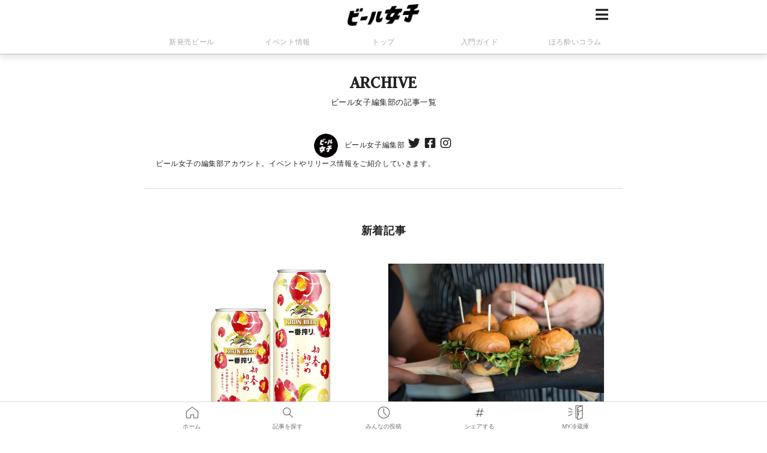

--- FILE ---
content_type: text/html; charset=utf-8
request_url: https://beergirl.net/author/beergirl-admin?page=104
body_size: 5880
content:
<!DOCTYPE html>
<html>
  <head>
    
<meta http-equiv="Content-Type" content="text/html; charset=UTF-8">
<meta http-equiv="X-UA-Compatible" content="IE=edge,chrome=1">
<meta name="viewport" content="width=device-width,initial-scale=1.0,minimum-scale=1.0">
<meta name="format-detection" content="telephone=no">

<meta http-equiv="Content-Style-Type"  content="text/css">
<meta http-equiv="Content-Script-Type" content="text/javascript">

<title> | ビール女子</title>
<meta name="description" content="">
<meta name="keywords" content="ビール,クラフトビール,おつまみ,おつまみ レシピ,ビアバー,ビアガーデン,ビール フェス" />
<meta name="thumbnail" content="https://beergirl.net/assets/logo_v2.svg" />
<meta name="copyright" content="Copyright© 2013 Maische Inc. All rights reserved" />
<meta name="twitter:title" content=" | ビール女子">
<meta name="twitter:site" content="@beergirl_net">
<meta name="twitter:card" content="summary_large_image">
<meta name="twitter:image" content="https://beergirl.net/assets/ver_logo.png">
<meta name="robots" content="index, follow">

<meta property="og:title" content=" | ビール女子">
<meta property="og:type" content="article">
<meta property="og:url" content="https://beergirl.net/author/beergirl-admin?page=104/">
<meta property="og:image" content="https://beergirl.net/assets/ver_logo.png">
<meta property="twitter:user_id" content="1221422539" />
<meta property="fb:app_id" content="269351536531568" />

<link rel="preconnect" href="https://fonts.gstatic.com">
<link href="https://fonts.googleapis.com/css2?family=Judson&family=Lato:wght@400;700&display=swap" rel="stylesheet">

  <link rel="stylesheet" media="all" href="/assets/application-5085ce54c581c699b9de2b87a6678231e0e86da4b1b2c9a21b3d4f7cb247e55b.css" data-turbolinks-track="reload" />

<link rel="stylesheet" href="https://cdnjs.cloudflare.com/ajax/libs/font-awesome/5.11.2/css/all.min.css" media="print" onload="this.media='all'">

<link rel="canonical" href="https://beergirl.net/author/beergirl-admin/" />
<link rel='publisher' href='https://plus.google.com/112839436413307654841'/>
<link rel="author" href="https://plus.google.com/112839436413307654841/posts" />
<link rel="shortcut icon" href="/assets/favicons/favicon.ico" type="image/vnd.microsoft.icon">
<link rel="icon" href="/assets/favicons/favicon.ico" type="image/x-icon">
<link rel="apple-touch-icon" sizes="180x180" href="/assets/favicons/apple-touch-icon-180x180.png">
<meta name="msapplication-config" content="/assets/favicons/browserconfig.xml" />
<meta name="msapplication-TileColor" content="#ffffff">
<meta name="msapplication-TileImage" content="/assets/favicons/mstile-144x144.png">
<meta name="theme-color" content="#ffffff">
<link rel="icon" type="image/png" sizes="192x192" href="/assets/favicons/android-chrome-192x192.png">
<link rel="manifest" href="/assets/favicons/manifest.json">
  <link rel="next" href="/author/beergirl-admin?page=105" /><link rel="prev" href="/author/beergirl-admin?page=103" />


<!-- Google Tag Manager -->
<script>(function(w,d,s,l,i){w[l]=w[l]||[];w[l].push({'gtm.start':
new Date().getTime(),event:'gtm.js'});var f=d.getElementsByTagName(s)[0],
j=d.createElement(s),dl=l!='dataLayer'?'&l='+l:'';j.async=true;j.src=
'https://www.googletagmanager.com/gtm.js?id='+i+dl;f.parentNode.insertBefore(j,f);
})(window,document,'script','dataLayer','GTM-5KPLG4G');</script>
<!-- End Google Tag Manager -->

<script async defer src="//platform.instagram.com/en_US/embeds.js"></script>
<script async src="//platform.twitter.com/widgets.js" charset="utf-8"></script>




  </head>
  <body class="authors single">

    <!-- Google Tag Manager (noscript) -->
    <noscript><iframe src="https://www.googletagmanager.com/ns.html?id=GTM-5KPLG4G"
    height="0" width="0" style="display:none;visibility:hidden"></iframe></noscript>
    <!-- End Google Tag Manager (noscript) -->

    

<header class="header">
    <div class="header__wrap">
      <div class="header__nav">
        <span class="js-slidenavi">
          <i class="fa fa-bars fa-2x"></i>
        </span>
      </div>
      <div class="header__logo">
        <a href="/"><img src="/assets/logo_v2.png" alt="ビール女子" width="500" height="150"></a>
      </div>
    </div><!-- /.header__wrap -->
    <div class="headerNav">
      <ul class="headerNav__list">
        <li class="headerNav__item">
          <a class="headerNav__link " ontuchstart="" href="/category/release/">新発売ビール</a>
        </li>
        <li class="headerNav__item">
          <a class="headerNav__link " ontuchstart="" href="/category/event/">イベント情報</a>
        </li>
        <li class="headerNav__item headerNav__item--home">
          <a class="headerNav__link " ontuchstart="" href="/">トップ</a>
        </li>
        <li class="headerNav__item">
          <a class="headerNav__link " ontuchstart="" href="/category/column/beer-beginner-guide">入門ガイド</a>
        </li>
        <li class="headerNav__item">
          <a class="headerNav__link " ontuchstart="" href="/category/column/">ほろ酔いコラム</a>
        </li>
      </ul>
    </div><!-- /.headerNav -->
  </header>

<div class="slideNavi__back"></div>
<div class="slideNavi">
    <div class="slideNavi__btn">
      <div class="slideNaviBtn slideNaviBtn--color">
        <a href="/users/sign_up/" class="slideNaviBtn__btn">無料会員登録</a>
        <span class="slideNaviBtn__shadow"></span>
      </div>
      <div class="slideNaviBtn">
        <a href="/users/sign_in/" class="slideNaviBtn__btn">ログイン</a>
        <span class="slideNaviBtn__shadow"></span>
      </div>
    </div><!-- /.slideNavi__btn -->
  <div class="slideNavi__inner">
    <p class="slideNavi__ttl">記事</p>
    <ul class="slideNavi__content">
      <li class="slideNavi__item">
        <a href="/category/release/"><i class="fas fa-beer"></i>新発売ビール</a>
      </li>
      <li class="slideNavi__item">
        <a href="/category/event/"><i class="far fa-flag"></i>イベント情報</a>
      </li>
      <li class="slideNavi__item">
        <a href="/category/column/"><i class="fas fa-pencil-alt"></i>ほろ酔いコラム</a>
      </li>
      <li class="slideNavi__item">
        <a href="/category/recipe/"><i class="fas fa-utensils"></i>おつまみレシピ</a>
      </li>
      <li class="slideNavi__item">
        <a href="/bars/"><i class="fas fa-store-alt"></i>お店情報</a>
      </li>
      <li class="slideNavi__item">
        <a href="/category/news/"><i class="far fa-newspaper"></i>ニュース</a>
      </li>
    </ul>
  </div>
  <div class="slideNavi__inner">
    <p class="slideNavi__ttl">コンテンツ</p>
    <ul class="slideNavi__content">
      <li class="slideNavi__item">
        <a href="/category/column/beer-beginner-guide/"><i class="fas fa-book-open"></i>入門ガイド</a>
      </li>
      <li class="slideNavi__item">
        <a href="/beerchara/"><i class="far fa-heart"></i>ビール女子キャラクターズ</a>
      </li>
      <li class="slideNavi__item">
        <a href="/beerpedia/"><i class="fas fa-book"></i>ビール図鑑</a>
      </li>
    </ul>
  </div>
  <div class="slideNavi__inner">
    <p class="slideNavi__ttl">コミュニティー</p>
    <ul class="slideNavi__content">
      <li class="slideNavi__item">
        <a href="/beergirl-lab/"><i class="fas fa-school"></i>ビール女子LAB</a>
      </li>
      <li class="slideNavi__item">
        <a href="/beergirl-sanpoclub/"><i class="fas fa-shoe-prints"></i>ビール女子さんぽ部</a>
      </li>
    </ul>
  </div>
  <div class="slideNavi__inner">
    <p class="slideNavi__ttl">ビール女子SNS</p>
    <ul class="slideNavi__content slideNavi__content--sns">
      <li class="slideNavi__item">
        <a href="https://www.facebook.com/beergirl.info/" target="_blank"><i class="fab fa-facebook-square"></i>Facebook</a>
      </li>
      <li class="slideNavi__item">
        <a href="https://www.instagram.com/beergirl_net/" target="_blank"><i class="fab fa-instagram"></i>Instagram</a>
      </li>
      <li class="slideNavi__item">
        <a href="https://twitter.com/beergirl_net" target="_blank"><i class="fab fa-twitter"></i>Twitter</a>
      </li>
      <li class="slideNavi__item">
        <a href="https://line.me/R/ti/p/%40epd8297s" target="_blank"><i class="fab fa-line"></i>LINE</a>
      </li>
    </ul>
  </div>
  <div class="slideNavi__inner">
    <p class="slideNavi__ttl"><a href="https://maische.notion.site/86ed0bd23f3848748b8eee76eee7d226">ビール女子について</a></p>
    <ul class="">
      <li class="slideNavi__item">
        <a href="/advertisement/" target="_blank">タイアップについて</a>
      </li>
      <li class="slideNavi__item">
        <a href="/contact/" target="_blank">お問い合わせ</a>
      </li>
      <li class="slideNavi__item">
        <a href="/terms/">利用規約</a>
      </li>
      <li class="slideNavi__item">
        <a href="/policy/">プライバシーポリシー</a>
      </li>
      <li class="slideNavi__item">
        <a href="/mark/">特定商取引法に基づく表記</a>
      </li>
      <li class="slideNavi__item">
        <a href="https://maische.co.jp" target="_blank">運営会社</a>
      </li>
      <li class="slideNavi__item">
        <a href="/sitemap/">サイトマップ</a>
      </li>
    </ul>
  </div>

  <div class="slideNavi__stop"><img src="/assets/stop.png" alt="">お酒は二十歳になってから。</div>
  <address class="slideNavi__copyright">Copyright© 2013 Maische Inc. All Rights Reserved</address>
</div><!-- /.slideNavi -->


    <div id="main" class="">

      <h1 class="title">
  <strong>ARCHIVE</strong>
  <span>ビール女子編集部の記事一覧</span>
</h1>

<div class="header-exp">
  <div class="post-meta">
    <div class="text">
      <span class="post-author"><img src="https://beergirlproduction-8f8c.kxcdn.com/image/upload/2019/11/f7b778ac-5da9-4b9c-9417-bf88c78ff39c.png" alt="アイコン" class="avatar">
        <span class="name">ビール女子編集部</span>
        <span class="role"></span>
        <span class="sns">
          <a href="https://twitter.com/beergirl_net" target="_blank">
            <i class="fab fa-twitter"></i>
          </a>
          <a href="https://www.facebook.com/beergirl.info" target="_blank">
            <i class="fab fa-facebook-square"></i>
          </a>
          <a href="https://www.instagram.com/beergirl_net/" target="_blank">
            <i class="fab fa-instagram"></i>
          </a>
        </span>
      </div>
    </div>
    <p>ビール女子の編集部アカウント。イベントやリリース情報をご紹介していきます。</p>
  </div>

  <!-- //新着記事 -->
  <div id="newentry" class="box">
    <h2 class="title">新着記事</h2>
    <ul class="articleList block2">
      
<ul class="articleList block2 infinite-scroll-list">
    <li>
      <div class="relative">
        <a href="/kirin-ichiban-201601_n/" class="thumbWrap ">
  <picture>
  <img alt="" class="thumb" src="https://beergirlproduction-8f8c.kxcdn.com/image/upload/2016/11/kirin-ichiban.png" />
    
    
</picture>

  </a>

      </div>
      <h3>
        <a href="/kirin-ichiban-201601_n/">2017年最初の一番搾り！数量限定『一番搾り 初春初づめ』 新発売</a>
      </h3>
      <p>
        <span class="date">2017/01/13</span>
        <span class="category category--news">News</span>
      </p>
    </li>
    <li>
      <div class="relative">
        <a href="/umami-burger-aoyama-open_n/" class="thumbWrap ">
  <picture>
  <img alt="" class="thumb" src="https://beergirlproduction-8f8c.kxcdn.com/image/upload/2017/01/Umame-101.jpg" />
    
    
</picture>

  </a>

      </div>
      <h3>
        <a href="/umami-burger-aoyama-open_n/">LA発の人気ハンバーガーレストラン『UMAMI BURGER』日本初上陸！クラフトビールも登場</a>
      </h3>
      <p>
        <span class="date">2017/01/11</span>
        <span class="category category--news">News</span>
      </p>
    </li>
    <li>
      <div class="relative">
        <a href="/bjrecipe_549/" class="thumbWrap ">
  <picture>
  <img alt="" class="thumb" src="https://beergirlproduction-8f8c.kxcdn.com/image/upload/2017/01/678576b65d91684f31ba5880f3795567c41f81a8fb745b152995f907.jpg" />
    
    
</picture>

  </a>

      </div>
      <h3>
        <a href="/bjrecipe_549/">ピペラードの目玉焼き</a>
      </h3>
      <p>
        <span class="date">2017/01/11</span>
        <span class="category category--recipe">Recipe</span>
      </p>
    </li>
    <li>
      <div class="relative">
        <a href="/ginza-lion-secrettap-201701_n/" class="thumbWrap ">
  <picture>
  <img alt="" class="thumb" src="https://beergirlproduction-8f8c.kxcdn.com/image/upload/2016/11/d12361-373-112109-8.jpg" />
    
    
</picture>

  </a>

      </div>
      <h3>
        <a href="/ginza-lion-secrettap-201701_n/">世界初！フラノマジカルホップだけを使用したクラフトビール限定販売スタート</a>
      </h3>
      <p>
        <span class="date">2017/01/11</span>
        <span class="category category--news">News</span>
      </p>
    </li>
    <li>
      <div class="relative">
        <a href="/the-karuizawa-sakura-2017spring_n/" class="thumbWrap ">
  <picture>
  <img alt="" class="thumb" src="https://beergirlproduction-8f8c.kxcdn.com/image/upload/2017/01/karuizawa.png" />
    
    
</picture>

  </a>

      </div>
      <h3>
        <a href="/the-karuizawa-sakura-2017spring_n/">満開のソメイヨシノが美しい！「THE軽井沢ビール」から春限定商品が新発売</a>
      </h3>
      <p>
        <span class="date">2017/01/10</span>
        <span class="category category--news">News</span>
      </p>
    </li>
    <li>
      <div class="relative">
        <a href="/grandkirin-gift-set_n/" class="thumbWrap ">
  <picture>
  <img alt="" class="thumb" src="https://beergirlproduction-8f8c.kxcdn.com/image/upload/2017/01/white.png" />
    
    
</picture>

  </a>

      </div>
      <h3>
        <a href="/grandkirin-gift-set_n/">ビール好きのあの人に♡ グランドキリンの魅力が詰まったバレンタインギフトセット発売</a>
      </h3>
      <p>
        <span class="date">2017/01/08</span>
        <span class="category category--news">News</span>
      </p>
    </li>
    <li>
      <div class="relative">
        <a href="/sanktgallen-choco-2016_n/" class="thumbWrap ">
  <picture>
  <img alt="" class="thumb" src="https://beergirlproduction-8f8c.kxcdn.com/image/upload/2016/12/30863715803_48b0df5735_b.jpg" />
    
    
</picture>

  </a>

      </div>
      <h3>
        <a href="/sanktgallen-choco-2016_n/">今年の限定は1万粒のごま入りビール！サンクトガーレンから4種のチョコビール登場</a>
      </h3>
      <p>
        <span class="date">2017/01/07</span>
        <span class="category category--news">News</span>
      </p>
    </li>
    <li>
      <div class="relative">
        <a href="/saporo-coriander-2017_e/" class="thumbWrap ">
  <picture>
  <img alt="" class="thumb" src="https://beergirlproduction-8f8c.kxcdn.com/image/upload/2017/01/main-1.jpg" />
    
    
</picture>

  </a>

      </div>
      <h3>
        <a href="/saporo-coriander-2017_e/">パクチニスト必見！北海道で『パクチー&クラフトビールフェア』開催</a>
      </h3>
      <p>
        <span class="date">2017/01/06</span>
        <span class="category category--event">Event</span>
      </p>
    </li>
    <li>
      <div class="relative">
        <a href="/bjrecipe_547/" class="thumbWrap ">
  <picture>
  <img alt="" class="thumb" src="https://beergirlproduction-8f8c.kxcdn.com/image/upload/2016/12/MG_0196.jpg" />
    
    
</picture>

  </a>

      </div>
      <h3>
        <a href="/bjrecipe_547/">カラフル大根のマリネ</a>
      </h3>
      <p>
        <span class="date">2017/01/06</span>
        <span class="category category--recipe">Recipe</span>
      </p>
    </li>
    <li>
      <div class="relative">
        <a href="/matome-beer2016_c/" class="thumbWrap ">
  <picture>
  <img alt="" class="thumb" src="https://beergirlproduction-8f8c.kxcdn.com/image/upload/2016/12/white-12.jpg" />
    
    
</picture>

  </a>

      </div>
      <h3>
        <a href="/matome-beer2016_c/">あなたの今年のベストビールはどれ？ 2016年発売のビールまとめ109本</a>
      </h3>
      <p>
        <span class="date">2016/12/29</span>
        <span class="category category--news">News</span>
      </p>
    </li>
    <li>
      <div class="relative">
        <a href="/yoitoki-event-201612_e/" class="thumbWrap ">
  <picture>
  <img alt="" class="thumb" src="https://beergirlproduction-8f8c.kxcdn.com/image/upload/2016/12/img_0004.jpg" />
    
    
</picture>

  </a>

      </div>
      <h3>
        <a href="/yoitoki-event-201612_e/">徹底リポート！よいときアンバサダー限定イベント『第1回 週末よいときダイニング』</a>
      </h3>
      <p>
        <span class="date">2016/12/28</span>
        <span class="category category--ad">Ad</span>
      </p>
    </li>
    <li>
      <div class="relative">
        <a href="/yebisu-no-hi-20170225_e/" class="thumbWrap ">
  <picture>
  <img alt="" class="thumb" src="https://beergirlproduction-8f8c.kxcdn.com/image/upload/2016/12/sub2-3.jpg" />
    
    
</picture>

  </a>

      </div>
      <h3>
        <a href="/yebisu-no-hi-20170225_e/">終日ヱビス生ビール全品半額！2月25日（土）はヱビスビールの誕生日！</a>
      </h3>
      <p>
        <span class="date">2016/12/27</span>
        <span class="category category--event">Event</span>
      </p>
    </li>
    <li>
      <div class="relative">
        <a href="/bjrecipe_541/" class="thumbWrap ">
  <picture>
  <img alt="" class="thumb" src="https://beergirlproduction-8f8c.kxcdn.com/image/upload/2016/12/MG_0185.jpg" />
    
    
</picture>

  </a>

      </div>
      <h3>
        <a href="/bjrecipe_541/">ホタテの赤いカルパッチョ</a>
      </h3>
      <p>
        <span class="date">2016/12/26</span>
        <span class="category category--recipe">Recipe</span>
      </p>
    </li>
    <li>
      <div class="relative">
        <a href="/xmas-beer-2016_c/" class="thumbWrap ">
  <picture>
  <img alt="" class="thumb" src="https://beergirlproduction-8f8c.kxcdn.com/image/upload/2016/12/beergirlbanner4.jpg" />
    
    
</picture>

  </a>

      </div>
      <h3>
        <a href="/xmas-beer-2016_c/">ビール女子編集部が選ぶ！ クリスマスデートに誘われたいビアスポット4選</a>
      </h3>
      <p>
        <span class="date">2016/12/23</span>
        <span class="category category--news">News</span>
      </p>
    </li>
    <li>
      <div class="relative">
        <a href="/xmas-market-matome-2016_c/" class="thumbWrap ">
  <picture>
  <img alt="" class="thumb" src="https://beergirlproduction-8f8c.kxcdn.com/image/upload/2016/12/pixta_18957487_M.jpg" />
    
    
</picture>

  </a>

      </div>
      <h3>
        <a href="/xmas-market-matome-2016_c/">クリスマス直前！今週末出かけたいクリスマスマーケット3選</a>
      </h3>
      <p>
        <span class="date">2016/12/22</span>
        <span class="category category--news">News</span>
      </p>
    </li>
    <li>
      <div class="relative">
        <a href="/kirin-spring-beer-2016_n/" class="thumbWrap ">
  <picture>
  <img alt="" class="thumb" src="https://beergirlproduction-8f8c.kxcdn.com/image/upload/2016/12/kirin-sakura.png" />
    
    
</picture>

  </a>

      </div>
      <h3>
        <a href="/kirin-spring-beer-2016_n/">桜の開花が待ちきれない！春限定「一番搾り」デザインパッケージ新発売</a>
      </h3>
      <p>
        <span class="date">2016/12/22</span>
        <span class="category category--news">News</span>
      </p>
    </li>
</ul>
<div class="page-load-status">
  <div class="infinite-scroll-request">
    <img src="/assets/loading/loading.gif" alt="Loading" />
  </div>
</div>
  <nav class="pagination" role="navigation" aria-label="pager">
    <span class="first">
  <a href="/author/beergirl-admin">最初</a>
</span>

    <span class="prev">
  <a rel="prev" href="/author/beergirl-admin?page=103">前</a>
</span>

        <span class="page gap">...</span>

        <span class="page">
  <a href="/author/beergirl-admin?page=100">100</a>
</span>

        <span class="page">
  <a href="/author/beergirl-admin?page=101">101</a>
</span>

        <span class="page">
  <a href="/author/beergirl-admin?page=102">102</a>
</span>

        <span class="page">
  <a rel="prev" href="/author/beergirl-admin?page=103">103</a>
</span>

        <span class="page current">
  104
</span>

        <span class="page">
  <a rel="next" href="/author/beergirl-admin?page=105">105</a>
</span>

        <span class="page">
  <a href="/author/beergirl-admin?page=106">106</a>
</span>

        <span class="page">
  <a href="/author/beergirl-admin?page=107">107</a>
</span>

        <span class="page">
  <a href="/author/beergirl-admin?page=108">108</a>
</span>

        <span class="page gap">...</span>

      <span class="next">
  <a rel="next" href="/author/beergirl-admin?page=105">次</a>
</span>

      <span class="last">
  <a href="/author/beergirl-admin?page=144">最後</a>
</span>

  </nav>


    </ul>
  </div>
  <!-- //新着記事 -->

    </div>

    

    

    <div class="fixedNavi">
  <ul class="fixedNavi__list">
    <li class="fixedNavi__item">
      <a href="/">
        <img src="/assets/icon-footernavi-home.png" alt="ホーム" width="50" height="50"><br>ホーム
      </a>
    </li>
    <li class="fixedNavi__item">
      <a href="/posts/search">
        <img src="/assets/icon-footernavi-search.png" alt="記事を探す" width="50" height="50"><br>記事を探す
      </a>
    </li>
    <li class="fixedNavi__item">
      <a href="/myposts/all">
        <img src="/assets/icon-footernavi-post.png" alt="みんなの投稿" width="50" height="50"><br>みんなの投稿
      </a>
    </li>
    <li class="fixedNavi__item fixedNavi__item--share">
      <a href="javascript: void(0);" class="js-popupSNS">
        <img src="/assets/icon-footernavi-share.png" alt="シェアする" width="50" height="50"><br>シェアする
      </a>
      <div class="fixedNaviSNS">
        <p>お気に入りの記事を見つけて<br>みんなにシェアしよう！</p>
        <ul>
          <li>
            <a href="http://twitter.com/share?url=https://beergirl.net/author/beergirl-admin?page=104/&amp;text= ｜ ビール女子&amp;amp;via=beergirl_net" target="_blank"><i class="fab fa-twitter"></i></a>
          </li>
          <li>
            <a href="http://www.facebook.com/share.php?u=https://beergirl.net/author/beergirl-admin?page=104/" target="_blank" onclick="window.open(this.href, 'FBwindow', 'width=650, height=450, menubar=no, toolbar=no, scrollbars=yes'); return false;"><i class="fab fa-facebook-square"></i></a>
          </li>
          <li>
            <a href="http://line.me/R/msg/text/? ｜ ビール女子%0D%0Ahttps://beergirl.net/author/beergirl-admin?page=104/" target="_blank"><i class="fab fa-line"></i></a>
          </li>
        </ul>
        <span class="fixedNaviSNS__close js-popup-close">×</span>
      </div>
    </li>
    <li class="fixedNavi__item">
      <a href="/users/myinfos">
        <img src="/assets/icon-footernavi-mylist.png" alt="MY冷蔵庫" width="50" height="50"><br>MY冷蔵庫
</a>    </li>
  </ul>
</div>
<script src="/assets/application-45cd318245372e061b91cd2857274b038e6febd33bcf007a82e6b1e4a117a737.js" data-turbolinks-track="reload"></script>


<link rel="stylesheet" media="screen" href="//cdnjs.cloudflare.com/ajax/libs/toastr.js/latest/toastr.min.css" />
<script src="//cdnjs.cloudflare.com/ajax/libs/toastr.js/latest/toastr.min.js"></script>
<style>
 /* Toastrの表示スタイルのカスタマイズ */
 #toast-container > div {
   opacity: 0.9;
   padding: 8px;
   box-shadow: none !important;
 }
 #toast-container > .toast {
   background-image: none !important;
 }
 .toast-success {
   background-color: #65ae4f;
 }
 .toast-error {
   background-color: #e33737;
 }
</style>



  </body>
</html>
